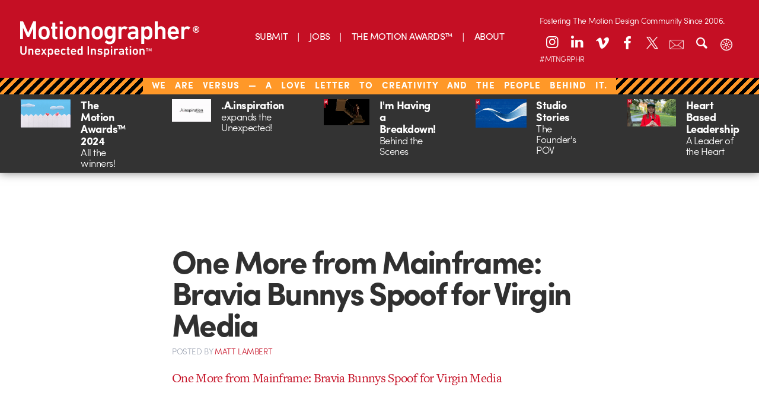

--- FILE ---
content_type: text/html; charset=UTF-8
request_url: https://dev.motionographer.com/2008/08/19/mainframe_virgin/
body_size: 13331
content:
<!doctype html>

<!--[if lt IE 7]><html lang="en-US" class="no-js lt-ie9 lt-ie8 lt-ie7"><![endif]-->
<!--[if (IE 7)&!(IEMobile)]><html lang="en-US" class="no-js lt-ie9 lt-ie8"><![endif]-->
<!--[if (IE 8)&!(IEMobile)]><html lang="en-US" class="no-js lt-ie9"><![endif]-->
<!--[if gt IE 8]><!-->
<html lang="en-US" class="no-js"><!--<![endif]-->
	<head>
		<meta charset="utf-8">

				<meta http-equiv="X-UA-Compatible" content="IE=edge,chrome=1">

		<title>Motionographer®  One More from Mainframe: Bravia Bunnys Spoof for Virgin Media</title>

		<meta name="description" content="Motionographer shares inspiring work and important news for the Motion Design, animation and visual effects communities.">

				<meta name="HandheldFriendly" content="True">
		<meta name="MobileOptimized" content="320">
		<meta name="viewport" content="width=device-width, initial-scale=1.0"/>

				<link rel="apple-touch-icon" href="https://s36789.pcdn.co/wp-content/themes/motionographer6.3/library/images/apple-icon-touch.png">
		<link rel="icon" href="https://s36789.pcdn.co/wp-content/themes/motionographer6.3/favicon.png">
		<!--[if IE]>
			<link rel="shortcut icon" href="https://s36789.pcdn.co/wp-content/themes/motionographer6.3/favicon.png">
		<![endif]-->
		<meta name="msapplication-TileColor" content="#f01d4f">
		<meta name="msapplication-TileImage" content="https://s36789.pcdn.co/wp-content/themes/motionographer6.3/library/images/win8-tile-icon.png">

				<script src="https://use.typekit.net/scn1whd.js"></script>
		<script>try { Typekit.load({async: true}); } catch (e) {}</script>

		<link rel="pingback" href="https://dev.motionographer.com/xmlrpc.php">

		<meta name='robots' content='max-image-preview:large' />
	<style>img:is([sizes="auto" i], [sizes^="auto," i]) { contain-intrinsic-size: 3000px 1500px }</style>
	<link rel='dns-prefetch' href='//cdnjs.cloudflare.com' />
<link rel='dns-prefetch' href='//cdn.datatables.net' />
<link rel="alternate" type="application/rss+xml" title="Motionographer® &raquo; Feed" href="https://dev.motionographer.com/feed/" />
<link rel="alternate" type="application/rss+xml" title="Motionographer® &raquo; Comments Feed" href="https://dev.motionographer.com/comments/feed/" />
<script type="text/javascript">
/* <![CDATA[ */
window._wpemojiSettings = {"baseUrl":"https:\/\/s.w.org\/images\/core\/emoji\/16.0.1\/72x72\/","ext":".png","svgUrl":"https:\/\/s.w.org\/images\/core\/emoji\/16.0.1\/svg\/","svgExt":".svg","source":{"concatemoji":"https:\/\/s36789.pcdn.co\/wp-includes\/js\/wp-emoji-release.min.js"}};
/*! This file is auto-generated */
!function(s,n){var o,i,e;function c(e){try{var t={supportTests:e,timestamp:(new Date).valueOf()};sessionStorage.setItem(o,JSON.stringify(t))}catch(e){}}function p(e,t,n){e.clearRect(0,0,e.canvas.width,e.canvas.height),e.fillText(t,0,0);var t=new Uint32Array(e.getImageData(0,0,e.canvas.width,e.canvas.height).data),a=(e.clearRect(0,0,e.canvas.width,e.canvas.height),e.fillText(n,0,0),new Uint32Array(e.getImageData(0,0,e.canvas.width,e.canvas.height).data));return t.every(function(e,t){return e===a[t]})}function u(e,t){e.clearRect(0,0,e.canvas.width,e.canvas.height),e.fillText(t,0,0);for(var n=e.getImageData(16,16,1,1),a=0;a<n.data.length;a++)if(0!==n.data[a])return!1;return!0}function f(e,t,n,a){switch(t){case"flag":return n(e,"\ud83c\udff3\ufe0f\u200d\u26a7\ufe0f","\ud83c\udff3\ufe0f\u200b\u26a7\ufe0f")?!1:!n(e,"\ud83c\udde8\ud83c\uddf6","\ud83c\udde8\u200b\ud83c\uddf6")&&!n(e,"\ud83c\udff4\udb40\udc67\udb40\udc62\udb40\udc65\udb40\udc6e\udb40\udc67\udb40\udc7f","\ud83c\udff4\u200b\udb40\udc67\u200b\udb40\udc62\u200b\udb40\udc65\u200b\udb40\udc6e\u200b\udb40\udc67\u200b\udb40\udc7f");case"emoji":return!a(e,"\ud83e\udedf")}return!1}function g(e,t,n,a){var r="undefined"!=typeof WorkerGlobalScope&&self instanceof WorkerGlobalScope?new OffscreenCanvas(300,150):s.createElement("canvas"),o=r.getContext("2d",{willReadFrequently:!0}),i=(o.textBaseline="top",o.font="600 32px Arial",{});return e.forEach(function(e){i[e]=t(o,e,n,a)}),i}function t(e){var t=s.createElement("script");t.src=e,t.defer=!0,s.head.appendChild(t)}"undefined"!=typeof Promise&&(o="wpEmojiSettingsSupports",i=["flag","emoji"],n.supports={everything:!0,everythingExceptFlag:!0},e=new Promise(function(e){s.addEventListener("DOMContentLoaded",e,{once:!0})}),new Promise(function(t){var n=function(){try{var e=JSON.parse(sessionStorage.getItem(o));if("object"==typeof e&&"number"==typeof e.timestamp&&(new Date).valueOf()<e.timestamp+604800&&"object"==typeof e.supportTests)return e.supportTests}catch(e){}return null}();if(!n){if("undefined"!=typeof Worker&&"undefined"!=typeof OffscreenCanvas&&"undefined"!=typeof URL&&URL.createObjectURL&&"undefined"!=typeof Blob)try{var e="postMessage("+g.toString()+"("+[JSON.stringify(i),f.toString(),p.toString(),u.toString()].join(",")+"));",a=new Blob([e],{type:"text/javascript"}),r=new Worker(URL.createObjectURL(a),{name:"wpTestEmojiSupports"});return void(r.onmessage=function(e){c(n=e.data),r.terminate(),t(n)})}catch(e){}c(n=g(i,f,p,u))}t(n)}).then(function(e){for(var t in e)n.supports[t]=e[t],n.supports.everything=n.supports.everything&&n.supports[t],"flag"!==t&&(n.supports.everythingExceptFlag=n.supports.everythingExceptFlag&&n.supports[t]);n.supports.everythingExceptFlag=n.supports.everythingExceptFlag&&!n.supports.flag,n.DOMReady=!1,n.readyCallback=function(){n.DOMReady=!0}}).then(function(){return e}).then(function(){var e;n.supports.everything||(n.readyCallback(),(e=n.source||{}).concatemoji?t(e.concatemoji):e.wpemoji&&e.twemoji&&(t(e.twemoji),t(e.wpemoji)))}))}((window,document),window._wpemojiSettings);
/* ]]> */
</script>
<style id='wp-emoji-styles-inline-css' type='text/css'>

	img.wp-smiley, img.emoji {
		display: inline !important;
		border: none !important;
		box-shadow: none !important;
		height: 1em !important;
		width: 1em !important;
		margin: 0 0.07em !important;
		vertical-align: -0.1em !important;
		background: none !important;
		padding: 0 !important;
	}
</style>
<link rel='stylesheet' id='wp-block-library-css' href='https://s36789.pcdn.co/wp-includes/css/dist/block-library/style.min.css' type='text/css' media='all' />
<style id='classic-theme-styles-inline-css' type='text/css'>
/*! This file is auto-generated */
.wp-block-button__link{color:#fff;background-color:#32373c;border-radius:9999px;box-shadow:none;text-decoration:none;padding:calc(.667em + 2px) calc(1.333em + 2px);font-size:1.125em}.wp-block-file__button{background:#32373c;color:#fff;text-decoration:none}
</style>
<style id='global-styles-inline-css' type='text/css'>
:root{--wp--preset--aspect-ratio--square: 1;--wp--preset--aspect-ratio--4-3: 4/3;--wp--preset--aspect-ratio--3-4: 3/4;--wp--preset--aspect-ratio--3-2: 3/2;--wp--preset--aspect-ratio--2-3: 2/3;--wp--preset--aspect-ratio--16-9: 16/9;--wp--preset--aspect-ratio--9-16: 9/16;--wp--preset--color--black: #000000;--wp--preset--color--cyan-bluish-gray: #abb8c3;--wp--preset--color--white: #ffffff;--wp--preset--color--pale-pink: #f78da7;--wp--preset--color--vivid-red: #cf2e2e;--wp--preset--color--luminous-vivid-orange: #ff6900;--wp--preset--color--luminous-vivid-amber: #fcb900;--wp--preset--color--light-green-cyan: #7bdcb5;--wp--preset--color--vivid-green-cyan: #00d084;--wp--preset--color--pale-cyan-blue: #8ed1fc;--wp--preset--color--vivid-cyan-blue: #0693e3;--wp--preset--color--vivid-purple: #9b51e0;--wp--preset--gradient--vivid-cyan-blue-to-vivid-purple: linear-gradient(135deg,rgba(6,147,227,1) 0%,rgb(155,81,224) 100%);--wp--preset--gradient--light-green-cyan-to-vivid-green-cyan: linear-gradient(135deg,rgb(122,220,180) 0%,rgb(0,208,130) 100%);--wp--preset--gradient--luminous-vivid-amber-to-luminous-vivid-orange: linear-gradient(135deg,rgba(252,185,0,1) 0%,rgba(255,105,0,1) 100%);--wp--preset--gradient--luminous-vivid-orange-to-vivid-red: linear-gradient(135deg,rgba(255,105,0,1) 0%,rgb(207,46,46) 100%);--wp--preset--gradient--very-light-gray-to-cyan-bluish-gray: linear-gradient(135deg,rgb(238,238,238) 0%,rgb(169,184,195) 100%);--wp--preset--gradient--cool-to-warm-spectrum: linear-gradient(135deg,rgb(74,234,220) 0%,rgb(151,120,209) 20%,rgb(207,42,186) 40%,rgb(238,44,130) 60%,rgb(251,105,98) 80%,rgb(254,248,76) 100%);--wp--preset--gradient--blush-light-purple: linear-gradient(135deg,rgb(255,206,236) 0%,rgb(152,150,240) 100%);--wp--preset--gradient--blush-bordeaux: linear-gradient(135deg,rgb(254,205,165) 0%,rgb(254,45,45) 50%,rgb(107,0,62) 100%);--wp--preset--gradient--luminous-dusk: linear-gradient(135deg,rgb(255,203,112) 0%,rgb(199,81,192) 50%,rgb(65,88,208) 100%);--wp--preset--gradient--pale-ocean: linear-gradient(135deg,rgb(255,245,203) 0%,rgb(182,227,212) 50%,rgb(51,167,181) 100%);--wp--preset--gradient--electric-grass: linear-gradient(135deg,rgb(202,248,128) 0%,rgb(113,206,126) 100%);--wp--preset--gradient--midnight: linear-gradient(135deg,rgb(2,3,129) 0%,rgb(40,116,252) 100%);--wp--preset--font-size--small: 13px;--wp--preset--font-size--medium: 20px;--wp--preset--font-size--large: 36px;--wp--preset--font-size--x-large: 42px;--wp--preset--spacing--20: 0.44rem;--wp--preset--spacing--30: 0.67rem;--wp--preset--spacing--40: 1rem;--wp--preset--spacing--50: 1.5rem;--wp--preset--spacing--60: 2.25rem;--wp--preset--spacing--70: 3.38rem;--wp--preset--spacing--80: 5.06rem;--wp--preset--shadow--natural: 6px 6px 9px rgba(0, 0, 0, 0.2);--wp--preset--shadow--deep: 12px 12px 50px rgba(0, 0, 0, 0.4);--wp--preset--shadow--sharp: 6px 6px 0px rgba(0, 0, 0, 0.2);--wp--preset--shadow--outlined: 6px 6px 0px -3px rgba(255, 255, 255, 1), 6px 6px rgba(0, 0, 0, 1);--wp--preset--shadow--crisp: 6px 6px 0px rgba(0, 0, 0, 1);}:where(.is-layout-flex){gap: 0.5em;}:where(.is-layout-grid){gap: 0.5em;}body .is-layout-flex{display: flex;}.is-layout-flex{flex-wrap: wrap;align-items: center;}.is-layout-flex > :is(*, div){margin: 0;}body .is-layout-grid{display: grid;}.is-layout-grid > :is(*, div){margin: 0;}:where(.wp-block-columns.is-layout-flex){gap: 2em;}:where(.wp-block-columns.is-layout-grid){gap: 2em;}:where(.wp-block-post-template.is-layout-flex){gap: 1.25em;}:where(.wp-block-post-template.is-layout-grid){gap: 1.25em;}.has-black-color{color: var(--wp--preset--color--black) !important;}.has-cyan-bluish-gray-color{color: var(--wp--preset--color--cyan-bluish-gray) !important;}.has-white-color{color: var(--wp--preset--color--white) !important;}.has-pale-pink-color{color: var(--wp--preset--color--pale-pink) !important;}.has-vivid-red-color{color: var(--wp--preset--color--vivid-red) !important;}.has-luminous-vivid-orange-color{color: var(--wp--preset--color--luminous-vivid-orange) !important;}.has-luminous-vivid-amber-color{color: var(--wp--preset--color--luminous-vivid-amber) !important;}.has-light-green-cyan-color{color: var(--wp--preset--color--light-green-cyan) !important;}.has-vivid-green-cyan-color{color: var(--wp--preset--color--vivid-green-cyan) !important;}.has-pale-cyan-blue-color{color: var(--wp--preset--color--pale-cyan-blue) !important;}.has-vivid-cyan-blue-color{color: var(--wp--preset--color--vivid-cyan-blue) !important;}.has-vivid-purple-color{color: var(--wp--preset--color--vivid-purple) !important;}.has-black-background-color{background-color: var(--wp--preset--color--black) !important;}.has-cyan-bluish-gray-background-color{background-color: var(--wp--preset--color--cyan-bluish-gray) !important;}.has-white-background-color{background-color: var(--wp--preset--color--white) !important;}.has-pale-pink-background-color{background-color: var(--wp--preset--color--pale-pink) !important;}.has-vivid-red-background-color{background-color: var(--wp--preset--color--vivid-red) !important;}.has-luminous-vivid-orange-background-color{background-color: var(--wp--preset--color--luminous-vivid-orange) !important;}.has-luminous-vivid-amber-background-color{background-color: var(--wp--preset--color--luminous-vivid-amber) !important;}.has-light-green-cyan-background-color{background-color: var(--wp--preset--color--light-green-cyan) !important;}.has-vivid-green-cyan-background-color{background-color: var(--wp--preset--color--vivid-green-cyan) !important;}.has-pale-cyan-blue-background-color{background-color: var(--wp--preset--color--pale-cyan-blue) !important;}.has-vivid-cyan-blue-background-color{background-color: var(--wp--preset--color--vivid-cyan-blue) !important;}.has-vivid-purple-background-color{background-color: var(--wp--preset--color--vivid-purple) !important;}.has-black-border-color{border-color: var(--wp--preset--color--black) !important;}.has-cyan-bluish-gray-border-color{border-color: var(--wp--preset--color--cyan-bluish-gray) !important;}.has-white-border-color{border-color: var(--wp--preset--color--white) !important;}.has-pale-pink-border-color{border-color: var(--wp--preset--color--pale-pink) !important;}.has-vivid-red-border-color{border-color: var(--wp--preset--color--vivid-red) !important;}.has-luminous-vivid-orange-border-color{border-color: var(--wp--preset--color--luminous-vivid-orange) !important;}.has-luminous-vivid-amber-border-color{border-color: var(--wp--preset--color--luminous-vivid-amber) !important;}.has-light-green-cyan-border-color{border-color: var(--wp--preset--color--light-green-cyan) !important;}.has-vivid-green-cyan-border-color{border-color: var(--wp--preset--color--vivid-green-cyan) !important;}.has-pale-cyan-blue-border-color{border-color: var(--wp--preset--color--pale-cyan-blue) !important;}.has-vivid-cyan-blue-border-color{border-color: var(--wp--preset--color--vivid-cyan-blue) !important;}.has-vivid-purple-border-color{border-color: var(--wp--preset--color--vivid-purple) !important;}.has-vivid-cyan-blue-to-vivid-purple-gradient-background{background: var(--wp--preset--gradient--vivid-cyan-blue-to-vivid-purple) !important;}.has-light-green-cyan-to-vivid-green-cyan-gradient-background{background: var(--wp--preset--gradient--light-green-cyan-to-vivid-green-cyan) !important;}.has-luminous-vivid-amber-to-luminous-vivid-orange-gradient-background{background: var(--wp--preset--gradient--luminous-vivid-amber-to-luminous-vivid-orange) !important;}.has-luminous-vivid-orange-to-vivid-red-gradient-background{background: var(--wp--preset--gradient--luminous-vivid-orange-to-vivid-red) !important;}.has-very-light-gray-to-cyan-bluish-gray-gradient-background{background: var(--wp--preset--gradient--very-light-gray-to-cyan-bluish-gray) !important;}.has-cool-to-warm-spectrum-gradient-background{background: var(--wp--preset--gradient--cool-to-warm-spectrum) !important;}.has-blush-light-purple-gradient-background{background: var(--wp--preset--gradient--blush-light-purple) !important;}.has-blush-bordeaux-gradient-background{background: var(--wp--preset--gradient--blush-bordeaux) !important;}.has-luminous-dusk-gradient-background{background: var(--wp--preset--gradient--luminous-dusk) !important;}.has-pale-ocean-gradient-background{background: var(--wp--preset--gradient--pale-ocean) !important;}.has-electric-grass-gradient-background{background: var(--wp--preset--gradient--electric-grass) !important;}.has-midnight-gradient-background{background: var(--wp--preset--gradient--midnight) !important;}.has-small-font-size{font-size: var(--wp--preset--font-size--small) !important;}.has-medium-font-size{font-size: var(--wp--preset--font-size--medium) !important;}.has-large-font-size{font-size: var(--wp--preset--font-size--large) !important;}.has-x-large-font-size{font-size: var(--wp--preset--font-size--x-large) !important;}
:where(.wp-block-post-template.is-layout-flex){gap: 1.25em;}:where(.wp-block-post-template.is-layout-grid){gap: 1.25em;}
:where(.wp-block-columns.is-layout-flex){gap: 2em;}:where(.wp-block-columns.is-layout-grid){gap: 2em;}
:root :where(.wp-block-pullquote){font-size: 1.5em;line-height: 1.6;}
</style>
<link rel='stylesheet' id='irecommendthis-css' href='https://s36789.pcdn.co/wp-content/plugins/i-recommend-this/assets/css/irecommendthis-heart.css' type='text/css' media='all' />
<link rel='stylesheet' id='fontello-stylesheet-css' href='https://s36789.pcdn.co/wp-content/themes/motionographer6.3/library/css/fontello.css' type='text/css' media='all' />
<!--[if lt IE 9]>
<link rel='stylesheet' id='bones-ie-only-css' href='https://s36789.pcdn.co/wp-content/themes/motionographer6.3/library/css/ie.css' type='text/css' media='all' />
<![endif]-->
<link rel='stylesheet' id='datatables-css' href='//cdn.datatables.net/1.10.9/css/jquery.dataTables.min.css' type='text/css' media='all' />
<link rel='stylesheet' id='bones-stylesheet-css' href='https://s36789.pcdn.co/wp-content/themes/motionographer6.3/library/css/style.css' type='text/css' media='all' />
<link rel='stylesheet' id='magnific-popup-css-css' href='https://s36789.pcdn.co/wp-content/themes/motionographer6.3/library/css/magnific-popup.css' type='text/css' media='all' />
<link rel='stylesheet' id='custom-css-css' href='https://s36789.pcdn.co/wp-content/themes/motionographer6.3/library/css/custom.css' type='text/css' media='all' />
<script type="text/javascript" id="ruigehond006_javascript-js-extra">
/* <![CDATA[ */
var ruigehond006_c = {"0":"","bar_color":"#c52127","bar_height":"15px","bar_attach":"bottom","aria_label":"","post_types":["post","page","attachment","quickie","news"],"ert_speed":"0","ert_snippet":"","mark_it_zero":"on","post_identifier":".post-4902.post.type-post.status-publish.format-standard.has-post-thumbnail.hentry.category-quickies","post_id":"4902"};
/* ]]> */
</script>
<script type="text/javascript" src="https://s36789.pcdn.co/wp-content/plugins/wp-reading-progress/wp-reading-progress.min.js" id="ruigehond006_javascript-js"></script>
<script type="text/javascript" src="https://s36789.pcdn.co/wp-includes/js/jquery/jquery.min.js" id="jquery-core-js"></script>
<script type="text/javascript" src="https://s36789.pcdn.co/wp-includes/js/jquery/jquery-migrate.min.js" id="jquery-migrate-js"></script>
<script type="text/javascript" src="https://s36789.pcdn.co/wp-content/themes/motionographer6.3/library/js/libs/modernizr.custom.min.js" id="bones-modernizr-js"></script>
<script type="text/javascript" src="https://s36789.pcdn.co/wp-content/themes/motionographer6.3/library/js/libs/object-fit.js" id="object-fit-js-js"></script>
<link rel="https://api.w.org/" href="https://dev.motionographer.com/wp-json/" /><link rel="alternate" title="JSON" type="application/json" href="https://dev.motionographer.com/wp-json/wp/v2/posts/4902" /><link rel="canonical" href="https://dev.motionographer.com/2008/08/19/mainframe_virgin/" />
<link rel='shortlink' href='https://dev.motionographer.com/?p=4902' />
<link rel="alternate" title="oEmbed (JSON)" type="application/json+oembed" href="https://dev.motionographer.com/wp-json/oembed/1.0/embed?url=https%3A%2F%2Fdev.motionographer.com%2F2008%2F08%2F19%2Fmainframe_virgin%2F" />
<link rel="alternate" title="oEmbed (XML)" type="text/xml+oembed" href="https://dev.motionographer.com/wp-json/oembed/1.0/embed?url=https%3A%2F%2Fdev.motionographer.com%2F2008%2F08%2F19%2Fmainframe_virgin%2F&#038;format=xml" />
<script data-ad-client="ca-pub-6178128459335296" async src="https://pagead2.googlesyndication.com/pagead/js/adsbygoogle.js"></script>
<script id="mcjs">!function(c,h,i,m,p){m=c.createElement(h),p=c.getElementsByTagName(h)[0],m.async=1,m.src=i,p.parentNode.insertBefore(m,p)}(document,"script","https://chimpstatic.com/mcjs-connected/js/users/0cbb6ca26819016daa987b269/29bd837be8e709d8dc074ec00.js");</script>

<meta name="p:domain_verify" content="ca4e8203d1af693e83d80c1d9c50537c"/><script type="text/javascript">//<![CDATA[
  function external_links_in_new_windows_loop() {
    if (!document.links) {
      document.links = document.getElementsByTagName('a');
    }
    var change_link = false;
    var force = '';
    var ignore = '';

    for (var t=0; t<document.links.length; t++) {
      var all_links = document.links[t];
      change_link = false;
      
      if(document.links[t].hasAttribute('onClick') == false) {
        // forced if the address starts with http (or also https), but does not link to the current domain
        if(all_links.href.search(/^http/) != -1 && all_links.href.search('dev.motionographer.com') == -1 && all_links.href.search(/^#/) == -1) {
          // console.log('Changed ' + all_links.href);
          change_link = true;
        }
          
        if(force != '' && all_links.href.search(force) != -1) {
          // forced
          // console.log('force ' + all_links.href);
          change_link = true;
        }
        
        if(ignore != '' && all_links.href.search(ignore) != -1) {
          // console.log('ignore ' + all_links.href);
          // ignored
          change_link = false;
        }

        if(change_link == true) {
          // console.log('Changed ' + all_links.href);
          document.links[t].setAttribute('onClick', 'javascript:window.open(\'' + all_links.href.replace(/'/g, '') + '\', \'_blank\', \'noopener\'); return false;');
          document.links[t].removeAttribute('target');
        }
      }
    }
  }
  
  // Load
  function external_links_in_new_windows_load(func)
  {  
    var oldonload = window.onload;
    if (typeof window.onload != 'function'){
      window.onload = func;
    } else {
      window.onload = function(){
        oldonload();
        func();
      }
    }
  }

  external_links_in_new_windows_load(external_links_in_new_windows_loop);
  //]]></script>

<script id='pixel-script-poptin' src='https://cdn.popt.in/pixel.js?id=966e70110c767' async='true'></script>     <script>
        (function(w, d, t, h, s, n) {
            w.FlodeskObject = n;
            var fn = function() {
                (w[n].q = w[n].q || []).push(arguments);
            };
            w[n] = w[n] || fn;
            var f = d.getElementsByTagName(t)[0];
            var v = '?v=' + Math.floor(new Date().getTime() / (120 * 1000)) * 60;
            var sm = d.createElement(t);
            sm.async = true;
            sm.type = 'module';
            sm.src = h + s + '.mjs' + v;
            f.parentNode.insertBefore(sm, f);
            var sn = d.createElement(t);
            sn.async = true;
            sn.noModule = true;
            sn.src = h + s + '.js' + v;
            f.parentNode.insertBefore(sn, f);
        })(window, document, 'script', 'https://assets.flodesk.com', '/universal', 'fd');
    </script>
        <script>
        (function(w, d, t, h, s, n) {
            w.FlodeskObject = n;
            var fn = function() {
                (w[n].q = w[n].q || []).push(arguments);
            };
            w[n] = w[n] || fn;
            var f = d.getElementsByTagName(t)[0];
            var v = '?v=' + Math.floor(new Date().getTime() / (120 * 1000)) * 60;
            var sm = d.createElement(t);
            sm.async = true;
            sm.type = 'module';
            sm.src = h + s + '.mjs' + v;
            f.parentNode.insertBefore(sm, f);
            var sn = d.createElement(t);
            sn.async = true;
            sn.noModule = true;
            sn.src = h + s + '.js' + v;
            f.parentNode.insertBefore(sn, f);
        })(window, document, 'script', 'https://assets.flodesk.com', '/universal', 'fd');
    </script>
    <style>#ruigehond006_wrap{z-index:10001;position:fixed;display:block;left:0;width:100%;margin:0;overflow:visible}#ruigehond006_inner{position:absolute;height:0;width:inherit;background-color:rgba(255,255,255,.2);-webkit-transition:height .4s;transition:height .4s}html[dir=rtl] #ruigehond006_wrap{text-align:right}#ruigehond006_bar{width:0;height:100%;background-color:transparent}</style>		<style type="text/css" id="wp-custom-css">
			/* Linkedin Icon */
.icon-linkedin:before {
    transform: translateY(-2px);
}
@media only screen and (min-width: 768px) {
 .sidebar article .entry-content .byline {
			display: none !important;
		}
	}
.mobile-mav-container .icon-linkedin:before {
    transform: translateY(-1px);
}
.news-items>a .byline{
	display: none;
}

@media (max-width: 767px){
.page-template-page-about article .entry-content .team-grid {
    display: none;
}
	.pullquote { 
	display: block !important;
	}
}
.container {
  height: 20px;
  position: relative;

}
.patreon-banner{
	height: 23px;
	letter-spacing: 1px;
	word-spacing: 10px;
}
.patreon-banner a{ 
		background: none;
	  padding: 1px 15px;
    padding-bottom: 2.5px;
    font-weight: 100;
    text-transform: uppercase;
    background-color: #c50f24;
    position: relative;
    bottom: 7px;
	  left: 0px;
	/*  pointer-events: none; 
	 * the above is to remove hyperlink in banner*/
	}
	}

.center {
  margin: 0;
  position: absolute;
  top: 50%;
  left: 50%;
  -ms-transform: translate(-50%, -50%);
  transform: translate(-50%, -50%);
}
.savedatebutton {
  border-radius: 25px;
align-content:center;
background-image: linear-gradient(to right, #ad801f, #fddc83);
background-color: #d6bd03;
border: none;
color: #ffffff;
padding: 20px 20px;
font-size: 24px;
	bottom: 4px;
  display: inline-block;	
  justify-content: center;
  align-items: center;
	border: 1px solid black;
	margin: 15px;
}
/* Fix text colors for Dark Mode */
.dark-mode article .entry-content p, 
.dark-mode .quickies-title,
.dark-mode .quickies-container p,
.dark-mode .news-items p,
.dark-mode .byline {
    color: #e0e0e0 !important;
}

/* Ensure the main titles and headlines stay bright */
.dark-mode h1, 
.dark-mode h2, 
.dark-mode h3 {
    color: #ffffff !important;
}

/* Optional: Subtle border for article separation in dark mode */
.dark-mode article {
    border-bottom: 1px solid #333;
    padding-bottom: 20px;
}		</style>
		
				<script async src="https://www.googletagmanager.com/gtag/js?id=G-LDFZJR286N"></script>
		<script>
			window.dataLayer = window.dataLayer || [];
			function gtag(){dataLayer.push(arguments);}
			gtag('js', new Date());
			gtag('config', 'G-LDFZJR286N');
		</script>

		<style>
			/* General Layout */
			#container {
				width: 100%;
				max-width: 100%;
				margin: 0 auto;
				box-sizing: border-box;
			}
			header-icons {
				position: relative;
				--left-position: 10%;
				--top-position: 20px;
			}

			/* Desktop Header Icons */
			.desktop-header .header-icons a {
				color: #FFFFFF;
				width: 36px;
				height: 36px;
				margin: 0 3px;
				display: block;
				font-size: 24px;
				text-align: center;
				line-height: 36px;
				background: none;
				border: none;
				border-radius: 0;
				box-shadow: none;
				transition: color 0.3s ease;
			}
			.desktop-header .header-icons a:hover {
				color: #700914;
				background: none;
				border: none;
				box-shadow: none;
			}
			.desktop-header .header-icons a.search-toggle,
			.desktop-header .header-icons a.email-newsletter-link,
			.desktop-header .header-icons a.theme-toggle {
				font-size: 24px;
				line-height: 36px;
				background: none;
				border: none;
				box-shadow: none;
				position: relative;
				transition: all 0.3s ease;
			}
			.desktop-header .header-icons a.email-newsletter-link .icon-container,
			.desktop-header .header-icons a.theme-toggle .icon-container {
				position: relative;
				display: inline-block;
				width: 24px;
				height: 24px;
				text-align: center;
				line-height: 36px;
				vertical-align: middle;
			}
			.desktop-header .header-icons a.email-newsletter-link .icon-container img,
			.desktop-header .header-icons a.theme-toggle .icon-container img {
				position: absolute;
				top: 50%;
				left: 50%;
				transform: translate(-50%, -50%);
				width: 24px;
				height: 24px;
				transition: opacity 0.3s ease;
				filter: brightness(0) invert(1); /* Fuerza el color blanco */
			}
			.desktop-header .header-icons a.email-newsletter-link .newsletter-icon {
				opacity: 1;
			}
			.desktop-header .header-icons a.email-newsletter-link .newsletter-icon-hover {
				opacity: 0;
			}
			.desktop-header .header-icons a.email-newsletter-link:hover .newsletter-icon {
				opacity: 0;
			}
			.desktop-header .header-icons a.email-newsletter-link:hover .newsletter-icon-hover {
				opacity: 1;
			}
			.desktop-header .header-icons a.search-toggle:hover,
			.desktop-header .header-icons a.email-newsletter-link:hover,
			.desktop-header .header-icons a.theme-toggle:hover {
				color: #700914;
				background: none;
				border: none;
				box-shadow: none;
			}
			.desktop-header .search-container {
				background-color: #c50f23;
			}

			/* Mobile Header */
			.mobile-header .inner-header {
				display: flex;
				align-items: center;
				justify-content: space-between;
				background-color: #c50f24;
			}
			.mobile-header .header-icons {
				display: flex;
				align-items: center;
			}
			.mobile-header .header-icons .search-toggle,
			.mobile-header .header-icons .theme-toggle {
				color: #FFFFFF;
				width: 28px;
				height: 28px;
				margin: 0 5px 0 0;
				display: inline-block;
				font-size: 24px;
				text-align: center;
				line-height: 28px;
				border-radius: 28px;
				background: none;
				border: none;
				box-shadow: none;
				transition: color 0.3s ease;
			}
			.mobile-header .header-icons .nav-toggle img {
				width: 28px;
				height: 28px;
				vertical-align: middle;
			}
			.mobile-header .social-icons a.email-newsletter-link {
				color: #FFFFFF;
				width: 28px;
				height: 28px;
				margin: 0 3px;
				display: inline-block;
				font-size: 14px;
				text-align: center;
				line-height: 28px;
				border-radius: 28px;
				background: none;
				border: none;
				box-shadow: none;
				position: relative;
				transition: all 0.3s ease;
			}
			.mobile-header .social-icons a.email-newsletter-link .icon-container {
				position: relative;
				display: inline-block;
				width: 14px;
				height: 14px;
				text-align: center;
				line-height: 28px;
				vertical-align: middle;
			}
			.mobile-header .social-icons a.email-newsletter-link .icon-container img {
				position: absolute;
				top: 50%;
				left: 50%;
				transform: translate(-50%, -50%);
				width: 14px;
				height: 14px;
				transition: opacity 0.3s ease;
				filter: brightness(0) invert(1); /* Fuerza el color blanco */
			}
			.mobile-header .social-icons a.email-newsletter-link .newsletter-icon {
				opacity: 1;
			}
			.mobile-header .social-icons a.email-newsletter-link .newsletter-icon-hover {
				opacity: 0;
			}
			.mobile-header .social-icons a.email-newsletter-link:hover .newsletter-icon {
				opacity: 0;
			}
			.mobile-header .social-icons a.email-newsletter-link:hover .newsletter-icon-hover {
				opacity: 1;
			}
			.mobile-header .header-icons .search-toggle:hover,
			.mobile-header .header-icons .theme-toggle:hover,
			.mobile-header .social-icons a.email-newsletter-link:hover {
				color: #700914;
				background: none;
				border: none;
				box-shadow: none;
			}
			.mobile-header .social-icons a {
				color: #FFFFFF;
				width: 28px;
				height: 28px;
				margin: 0 3px;
				display: inline-block;
				font-size: 14px;
				text-align: center;
				line-height: 28px;
				border-radius: 28px;
				background: none;
				border: none;
				box-shadow: none;
				transition: color 0.3s ease;
			}
			.mobile-header .social-icons a:hover {
				color: #700914;
				background: none;
				border: none;
				box-shadow: none;
			}

			/* Theme Toggle Styles */
			.theme-toggle .icon-container img.sun-icon {
				opacity: 1;
			}
			.theme-toggle .icon-container img.moon-icon {
				opacity: 0;
			}
			body.dark-mode .theme-toggle .icon-container img.sun-icon {
				opacity: 0;
			}
			body.dark-mode .theme-toggle .icon-container img.moon-icon {
				opacity: 1;
			}

			/* Patreon Banner */
			.patreon-banner a {
				background: none;
				padding: 1px 15px;
				padding-bottom: 5px;
				font-weight: 100;
				text-transform: uppercase;
				background-color: #c50f24;
				position: relative;
				bottom: 7px;
				left: 0px;
			}

			/* Logo */
			.logo {
				height: 60px;
			}
			.logo img {
				position: absolute;
				transition: opacity 0.3s ease;
				height: 60px;
			}
			.logo .logo-red {
				opacity: 0;
			}
			.logo:hover .logo-default {
				opacity: 0;
			}
			.logo:hover .logo-red {
				opacity: 1;
			}
			.header {
				position: relative;
				z-index: 5;
			}
			.mobile-header .logo {
				flex: 1;
			}
			.mobile-header .logo a {
				display: block;
			}
			.mobile-header .logo a img {
				height: 60px;
			}
			@media all and (max-width: 767px) {
				.mobile-header .logo a img {
					height: 40px;
				}
			}

			/* Main Navigation */
			.desktop-header .main-navigation ul {
				justify-content: center;
				margin-top: -18px;
				position: absolute;
				left: 50%;
				transform: translateX(-50%);
			}
			.main-navigation ul li a {
				color: #FFFFFF !important;
			}
			.main-navigation ul li.menu-item a[href*="category/main"],
			.main-navigation ul li.menu-item a[href*="category/quickies"],
			.main-navigation ul li.menu-item a[href*="category/news"],
			.main-navigation ul li.menu-item a[href*="category/mores"],
			.main-navigation ul li.menu-item a[href*="category/jobs"] {
				color: #FFFFFF !important;
			}

			/* Header Icons Text */
			.header-icons .social-text {
				left: 2.2%;
				font-size: 13px;
				color: #FFFFFF;
				margin-top: 19px;
			}
			.header-icons .sociaal-text {
				left: 2.2%;
				color: #FFFFFF;
				margin-bottom: 8px;
				font-size: 14px;
			}

			/* Patreon Banner */
			.patreon-banner {
				height: 27.5px;
				letter-spacing: 1px;
				word-spacing: 10px;
				padding: 0.50em 0 0.50em 0;
			}

			/* Popup */
			.popup-overlay {
				display: none;
				position: fixed;
				top: 0;
				left: 0;
				right: 0;
				bottom: 0;
				background: rgba(0, 0, 0, 0.5);
				z-index: 9999;
			}
			.popup-content {
				position: absolute;
				top: 50%;
				left: 50%;
				transform: translate(-50%, -50%);
				background: white;
				padding: 20px;
				border-radius: 8px;
				box-shadow: 0 2px 10px rgba(0, 0, 0, 0.5);
				width: 500px;
				max-width: 90%;
			}
			.close-popup {
				background: none;
				border: none;
				font-size: 24px;
				position: absolute;
				top: 10px;
				right: 10px;
				cursor: pointer;
			}

			/* Header Notice */
			.header-notice {
				background-color: #f5f5f5;
			}
			.header-notice .notice-item {
				color: #FFFFFF;
				background-color: #333333;
			}
			.header-notice .notice-item h4,
			.header-notice .notice-item p {
				color: #FFFFFF !important;
			}
			.header-notice .notice-item a {
				color: #FFFFFF !important;
			}

			/* Section Styles */
			.main, .quickies, .news {
				color: #FFFFFF;
				padding: 10px;
				font-size: 18px;
				font-weight: bold;
			}
			.main {
				background-color: #000000;
			}
			.quickies {
				background-color: #000000;
			}
			.news {
				background-color: #6f0010;
			}
			body.dark-mode .main,
			body.dark-mode .quickies,
			body.dark-mode .news {
				background-color: #000000;
				color: #FFFFFF;
				border: none;
				box-shadow: none; /* Elimina cualquier sombra o recuadro */
			}
			body:not(.dark-mode) .news {
				background-color: #6f0010;
			}

			/* Dark Mode Styles */
			body.dark-mode {
				background-color: #1a1a1a;
				color: #ffffff;
			}
			body.dark-mode * {
				color: #ffffff !important;
			}
			body.dark-mode .desktop-header .inner-header,
			body.dark-mode .mobile-header .inner-header {
				background-color: #2c2c2c;
			}
			body.dark-mode .desktop-header .header-icons a,
			body.dark-mode .mobile-header .header-icons a,
			body.dark-mode .mobile-header .social-icons a {
				color: #ffffff;
			}
			body.dark-mode .desktop-header .header-icons a:hover,
			body.dark-mode .mobile-header .header-icons a:hover,
			body.dark-mode .mobile-header .social-icons a:hover {
				color: #700914;
			}
			body.dark-mode .header-icons .social-text,
			body.dark-mode .header-icons .sociaal-text {
				color: #ffffff;
			}
			body.dark-mode .desktop-header .search-container,
			body.dark-mode .mobile-header .search-container {
				background-color: #3a3a3a;
			}
			body.dark-mode .patreon-banner a {
				background-color: #3a3a3a;
				color: #ffffff;
			}
			body.dark-mode .header-notice {
				background-color: #2c2c2c;
			}
			body.dark-mode .header-notice .notice-item {
				background-color: #333333;
				color: #ffffff;
			}
			body.dark-mode .header-notice .notice-item h4,
			body.dark-mode .header-notice .notice-item p,
			body.dark-mode .header-notice .notice-item a {
				color: #ffffff !important;
			}
			body.dark-mode .main-navigation ul li a,
			body.dark-mode .main-navigation ul li.menu-item a[href*="category/main"],
			body.dark-mode .main-navigation ul li.menu-item a[href*="category/quickies"],
			body.dark-mode .main-navigation ul li.menu-item a[href*="category/news"],
			body.dark-mode .main-navigation ul li.menu-item a[href*="category/mores"],
			body.dark-mode .main-navigation ul li.menu-item a[href*="category/jobs"] {
				color: #ffffff !important;
			}
			body.dark-mode .popup-content {
				background: #2c2c2c;
				color: #ffffff;
			}
			/* Asegura que no haya recuadros blancos en Quickies */
			body.dark-mode .quickies {
				background-color: #000000;
				border: none;
				box-shadow: none;
			}
		</style>
		<script>
			document.addEventListener("DOMContentLoaded", function () {
				// Elimina favicons existentes
				document.querySelectorAll("link[rel*='icon']").forEach(icon => icon.remove());

				// Crea el nuevo favicon
				const favicon = document.createElement("link");
				favicon.rel = "icon";
				document.head.appendChild(favicon);

				const totalFrames = 31; // fav0.gif a fav30.gif
				const frameDelay = 20; // 0.8 segundos por frame
				const loopPause = 5000; // 5 segundos de pausa al final del ciclo
				let currentFrame = 0;
				const frameImages = [];

				// Precarga de imágenes
				function preloadFrames() {
					const promises = [];
					for (let i = 0; i < totalFrames; i++) {
						promises.push(new Promise((resolve) => {
							const img = new Image();
							const url = `https://dev.motionographer.com/wp-content/themes/motionographer6.3/Gif-Fav/fav${i}.gif`;
							img.src = url;
							img.onload = () => {
								frameImages[i] = url;
								resolve();
							};
							img.onerror = () => {
								console.error(`Error cargando ${url}`);
								frameImages[i] = null;
								resolve();
							};
						}));
					}
					return Promise.all(promises);
				}

				// Mostrar el siguiente frame
				function playAnimation() {
					if (frameImages[currentFrame]) {
						favicon.href = frameImages[currentFrame];
					}
					currentFrame++;
					if (currentFrame < totalFrames) {
						setTimeout(playAnimation, frameDelay);
					} else {
						currentFrame = 0;
						setTimeout(playAnimation, loopPause);
					}
				}

				// Iniciar favicon animation
				preloadFrames().then(() => {
					playAnimation();
				});

				// Theme Toggle
				const themeToggle = document.querySelectorAll('.theme-toggle');
				const body = document.body;

				// Check for saved theme preference
				if (localStorage.getItem('theme') === 'dark') {
					body.classList.add('dark-mode');
				}

				themeToggle.forEach(toggle => {
					toggle.addEventListener('click', function(event) {
						event.preventDefault();
						body.classList.toggle('dark-mode');
						// Save theme preference
						if (body.classList.contains('dark-mode')) {
							localStorage.setItem('theme', 'dark');
						} else {
							localStorage.setItem('theme', 'light');
						}
					});
				});
			});
		</script>
	</head>

	<body class="wp-singular post-template-default single single-post postid-4902 single-format-standard wp-theme-motionographer63">
		<div id="container">
			<header class="desktop-header" role="banner">
				<div class="inner-header cf">
					<div class="logo">
						<a href="https://dev.motionographer.com" rel="nofollow" class="logo">
							<img src="https://s36789.pcdn.co/wp-content/themes/motionographer6.3/library/images/Motionographer_Logo_2020_New.svg" alt="logo" class="logo-default" />
							<img src="https://motionographer.com/wp-content/uploads/2024/10/Motionographer_Logo_2020_New_RED.png" alt="logo rojo" class="logo-red" />
						</a>
					</div>
					<nav class="main-navigation" role="navigation">
						<div class="menu-m6-3-container"><ul id="menu-m6-3" class="menu"><li id="menu-item-71083" class="menu-item menu-item-type-post_type menu-item-object-page menu-item-71083"><a href="https://dev.motionographer.com/submit/">SUBMIT</a></li>
<li id="menu-item-63684" class="menu-item menu-item-type-custom menu-item-object-custom menu-item-63684"><a href="https://jobs.motionographer.com" title="Job Board">JOBS</a></li>
<li id="menu-item-65576" class="menu-item menu-item-type-custom menu-item-object-custom menu-item-65576"><a target="_blank" href="http://motionawards.com" title="The Motion Awards">THE MOTION AWARDS™</a></li>
<li id="menu-item-76069" class="menu-item menu-item-type-custom menu-item-object-custom menu-item-76069"><a href="https://dev.motionographer.com/?page_id=70010">ABOUT</a></li>
</ul></div>					</nav>
					<div class="header-icons">
						<div class="sociaal-text">
							Fostering The Motion Design Community Since 2006.
						</div>
						<a href="https://www.instagram.com/motionographerpro/" class="instagram-link" title="Motionographer Instagram" target="_blank">
							<i class="icon-instagram"></i>
						</a>
						<a href="https://www.linkedin.com/company/motionographer/" title="Motionographer LinkedIn" target="_blank">
							<i class="icon-linkedin"></i>
						</a>
						<a href="https://vimeo.com/channels/motionographer" title="Motionographer Vimeo" target="_blank">
							<i class="icon-vimeo"></i>
						</a>
						<a href="https://facebook.com/motionographer" title="Motionographer Facebook" target="_blank">
							<i class="icon-facebook"></i>
						</a>
						<a href="https://x.com/motionographer" class="x-link" title="Motionographer X/Twitter" target="_blank">
							<i class="icon-x"></i>
						</a>
						<a href="#" class="email-newsletter-link" id="flodesk-popup-trigger" title="Motionographer Newsletter">
							<span class="icon-container">
								<img src="https://s36789.pcdn.co/wp-content/uploads/2025/06/envelope.png" alt="Newsletter Icon" class="newsletter-icon">
								<img src="https://s36789.pcdn.co/wp-content/uploads/2025/06/sobrecolor2.png" alt="Newsletter Icon Hover" class="newsletter-icon-hover">
							</span>
						</a>
						    <!-- Estructura del popup -->
    <div id="flodesk-popup" class="popup-overlay" style="display: none;">
        <div class="popup-content">
            <button class="close-popup" id="close-popup">×</button>
            <!-- Contenedor de Flodesk -->
            <div id="fd-form-6682ba5a592652302cb8590e"></div>
            <script>
                // Inicializa el formulario de Flodesk
                window.fd('form', {
                    formId: '6682ba5a592652302cb8590e',
                    containerEl: '#fd-form-6682ba5a592652302cb8590e'
                });
            </script>
        </div>
    </div>
    						<a href="#" class="search-toggle" title="Search Motionographer">
							<i class="icon-search"></i>
						</a>
						<a href="#" class="theme-toggle" title="Toggle Theme">
							<span class="icon-container">
								<img src="https://s36789.pcdn.co/wp-content/uploads/2025/08/sun_12538177.png" alt="Sun Icon" class="sun-icon">
								<img src="https://s36789.pcdn.co/wp-content/uploads/2025/08/moon_12524648.png" alt="Moon Icon" class="moon-icon">
							</span>
						</a>
						<div class="social-text">
							#MTNGRPHR
						</div>
					</div>
				</div>
				<div class="search-container">
					<form method="get" class="menu-search-form" action="https://dev.motionographer.com/">
						<input class="text_input field" type="text" value="Search" name="s" id="s" onclick='javascript: this.value = ""'/>
					</form>
				</div>
			</header>

			<header class="mobile-header">
				<div class="inner-header">
					<div class="logo">
						<a href="https://dev.motionographer.com" rel="nofollow" class="logo">
							<img src="https://s36789.pcdn.co/wp-content/themes/motionographer6.3/library/images/Motionographer_Logo_2020_New.svg" alt="logo">
						</a>
					</div>
					<div class="header-icons">
						<a href="#" class="search-toggle">
							<i class="icon-search"></i>
						</a>
						<a href="#" class="theme-toggle" title="Toggle Theme">
							<span class="icon-container">
								<img src="https://s36789.pcdn.co/wp-content/uploads/2025/08/sun_12538177.png" alt="Sun Icon" class="sun-icon">
								<img src="https://s36789.pcdn.co/wp-content/uploads/2025/08/moon_12524648.png" alt="Moon Icon" class="moon-icon">
							</span>
						</a>
						<a href="#" class="nav-toggle">
							<img src="https://s36789.pcdn.co/wp-content/themes/motionographer6.3/library/images/open-menu.svg" alt="">
						</a>
					</div>
				</div>
				<div class="mobile-mav-container">
					<nav class="mobile-navigation" role="navigation">
						<div class="menu-m6-3-container"><ul id="menu-m6-4" class="menu"><li class="menu-item menu-item-type-post_type menu-item-object-page menu-item-71083"><a href="https://dev.motionographer.com/submit/">SUBMIT</a></li>
<li class="menu-item menu-item-type-custom menu-item-object-custom menu-item-63684"><a href="https://jobs.motionographer.com" title="Job Board">JOBS</a></li>
<li class="menu-item menu-item-type-custom menu-item-object-custom menu-item-65576"><a target="_blank" href="http://motionawards.com" title="The Motion Awards">THE MOTION AWARDS™</a></li>
<li class="menu-item menu-item-type-custom menu-item-object-custom menu-item-76069"><a href="https://dev.motionographer.com/?page_id=70010">ABOUT</a></li>
</ul></div>					</nav>
					<div class="social-icons" style="display: flex; align-items: center; justify-content: center;">
						<a href="https://motionomatters.myflodesk.com/" class="email-newsletter-link" title="Motionographer Newsletter">
							<span class="icon-container">
								<img src="https://s36789.pcdn.co/wp-content/uploads/2025/06/envelope.png" alt="Newsletter Icon" class="newsletter-icon">
								<img src="https://s36789.pcdn.co/wp-content/uploads/2025/06/sobrecolor2.png" alt="Newsletter Icon Hover" class="newsletter-icon-hover">
							</span>
						</a>
						<a href="https://www.instagram.com/motionographerpro/" title="Motionographer Instagram" target="_blank">
							<i class="icon-instagram"></i>
						</a>
						<a href="https://www.linkedin.com/company/motionographer/" title="Motionographer LinkedIn" target="_blank">
							<i class="icon-linkedin"></i>
						</a>
						<a href="https://vimeo.com/channels/motionographer" title="Motionographer Vimeo" target="_blank">
							<i class="icon-vimeo"></i>
						</a>
						<a href="https://facebook.com/motionographer" title="Motionographer Facebook" target="_blank">
							<i class="icon-facebook"></i>
						</a>
						<a href="https://x.com/motionographer" title="Motionographer X/Twitter" target="_blank">
							<i class="icon-x"></i>
						</a>
					</div>
				</div>
				<div class="search-container">
					<form method="get" class="menu-search-form" action="https://dev.motionographer.com/">
						<input class="text_input field" type="text" value="Search" name="s" id="s" onclick='javascript: this.value = ""'/>
					</form>
				</div>
			</header>
							<div class="patreon-banner" style="background: repeating-linear-gradient(
  135deg,
  #000000 0px,
  #000000 6px,
  #FF9828 6px,
  #FF9828 12px
);
background-size: 200% 200%;
animation: candyMove 4s linear infinite;

@keyframes candyMove {
  from {
    background-position: 0 0;
  }
  to {
    background-position: 200% 200%;
  }
}




">
					<a style="color: #ffffff; background-color: rgb(255,152,40)" href=""><b>We Are Versus — A Love Letter to Creativity and the People Behind It.</b></a>
				</div>
																		<div class="header-notice">
					<div class="wrap">
						<div class="notice-items count-5">
															<div class="notice-item notice-item-1">
																																																						<a href="https://dev.motionographer.com/2024/12/11/announcing-the-motion-awards-winners-2024-a-celebration-of-creativity-and-excellence/">
										<div class="notice-image">
																							<img class="desktop-image" src="https://s36789.pcdn.co/wp-content/uploads/2025/01/ezgif-4-3589b93017.webp" alt="The Motion Awards™ 2024 ">
																																</div>
										<div class="notice-text">
											<h4>The Motion Awards™ 2024 </h4>
											<p>All the winners!</p>
										</div>
									</a>
								</div>
																<div class="notice-item notice-item-2">
																																																						<a href="https://dev.motionographer.com/2024/10/07/motionographer-expands-the-unexpected/">
										<div class="notice-image">
																							<img class="desktop-image" src="https://s36789.pcdn.co/wp-content/uploads/2024/11/Ainspiration_green-ezgif.com-video-to-gif-converter-1.webp" alt=".A.inspiration">
																																		<img class="mobile-image" src="https://s36789.pcdn.co/wp-content/uploads/2024/11/Ainspiration_green-ezgif.com-video-to-gif-converter-1.webp" alt=".A.inspiration">
																					</div>
										<div class="notice-text">
											<h4>.A.inspiration</h4>
											<p>expands the Unexpected!</p>
										</div>
									</a>
								</div>
																<div class="notice-item notice-item-3">
																																																						<a href="https://dev.motionographer.com/tag/project_breakdown/">
										<div class="notice-image">
																							<img class="desktop-image" src="https://s36789.pcdn.co/wp-content/uploads/2025/04/Untitled-ezgif.com-overlay-3.webp" alt="I&#039;m Having a Breakdown!">
																																</div>
										<div class="notice-text">
											<h4>I'm Having a Breakdown!</h4>
											<p>Behind the Scenes</p>
										</div>
									</a>
								</div>
																<div class="notice-item notice-item-4">
																																																						<a href="https://dev.motionographer.com/tag/studiostories/">
										<div class="notice-image">
																							<img class="desktop-image" src="https://s36789.pcdn.co/wp-content/uploads/2025/04/smashitTLeague-ezgif.com-optimize.webp" alt="Studio Stories ">
																																</div>
										<div class="notice-text">
											<h4>Studio Stories </h4>
											<p>The Founder's POV</p>
										</div>
									</a>
								</div>
																<div class="notice-item notice-item-5">
																																																						<a href="https://dev.motionographer.com/tag/Heart-based-leadership/">
										<div class="notice-image">
																							<img class="desktop-image" src="https://s36789.pcdn.co/wp-content/uploads/2025/04/marie-2-1b6a44cffe.webp" alt="Heart Based Leadership">
																																</div>
										<div class="notice-text">
											<h4>Heart Based Leadership</h4>
											<p>A Leader of the Heart</p>
										</div>
									</a>
								</div>
														</div>
					</div>
				</div>
					</div>
	</body>
</html>
			<div id="content">

				<div id="inner-content" class="wrap cf">

					<div id="main" class="m-all t-3of3 d-7of7 cf" role="main">

						
							
              
              <article id="post-4902" class="cf m-all t-3of3 d-5of7offset1 post-4902 post type-post status-publish format-standard has-post-thumbnail hentry category-quickies" role="article" itemscope itemtype="http://schema.org/BlogPosting">

  <header class="article-header">

    <h1 class="entry-title single-title" itemprop="headline">One More from Mainframe: Bravia Bunnys Spoof for Virgin Media</h1>

    <p class="byline vcard">
      Posted <time class="updated" datetime="2008-08-19" pubdate></time> by <a href="https://dev.motionographer.com/author/dielamb/"><span class="author">Matt Lambert</span></a>    </p>

  </header> 
  <section class="entry-content cf" itemprop="articleBody">

    <p><a href="https://www.mainframe.co.uk/flash/_content/movieplayer.html?projName=p2904&amp;project=CHALLENGE%20TV%20BUNNIES%20PROMO&amp;client=VIRGIN%20MEDIA&amp;exposure=VIRGIN%20MEDIA">One More from Mainframe: Bravia Bunnys Spoof for Virgin Media</a></p>
  </section> 
  <footer class="article-footer">

    
      <div class="author-card">
    <h3>About the author</h3>
    <div class="author-name"><h4>Matt Lambert</h4> <span class="author-url"> / <a href="http://www.dielamb.com" target="_blank">www.dielamb.com</a></span>
</div>
    <div class="author-bio">NYC / London</div>
    <div class="author-posts"><a href="https://dev.motionographer.com/author/dielamb/">More by Matt ></a></div>
  </div><!-- .author-meta -->

    
    

  
  
  </footer> 


</article> 
						
						
					</div>

					


				</div>

			</div>

<footer class="footer" role="contentinfo">

    <div id="inner-footer" class="cf">
        <div class="menu-footer-container"><ul id="menu-footer" class="nav footer-nav"><li id="menu-item-79969" class="menu-item menu-item-type-custom menu-item-object-custom menu-item-79969"><a href="https://dev.motionographer.com/?page_id=70010">About</a></li>
<li id="menu-item-71806" class="menu-item menu-item-type-post_type menu-item-object-page menu-item-71806"><a href="https://dev.motionographer.com/submit/">Submit</a></li>
<li id="menu-item-55612" class="menu-item menu-item-type-post_type menu-item-object-page menu-item-55612"><a href="https://dev.motionographer.com/contact/">Contact</a></li>
<li id="menu-item-70135" class="menu-item menu-item-type-post_type menu-item-object-page menu-item-privacy-policy menu-item-70135"><a rel="privacy-policy" href="https://dev.motionographer.com/privacy-policy/">Privacy Policy</a></li>
<li id="menu-item-75841" class="menu-item menu-item-type-custom menu-item-object-custom menu-item-75841"><a href="https://motionmatters.motionographer.com/">Subscribe</a></li>
</ul></div>        <div class="copyright"> Copyright © 2026 WHY NOT PLUS LLC</div>
    </div>

</footer>

</div><!-- #container -->
                    

<script type="speculationrules">
{"prefetch":[{"source":"document","where":{"and":[{"href_matches":"\/*"},{"not":{"href_matches":["\/wp-*.php","\/wp-admin\/*","\/wp-content\/uploads\/*","\/wp-content\/*","\/wp-content\/plugins\/*","\/wp-content\/themes\/motionographer6.3\/*","\/*\\?(.+)"]}},{"not":{"selector_matches":"a[rel~=\"nofollow\"]"}},{"not":{"selector_matches":".no-prefetch, .no-prefetch a"}}]},"eagerness":"conservative"}]}
</script>
<script>
document.addEventListener('DOMContentLoaded', function() {
    const body = document.body;
    const darkToggleBtn = document.querySelector('.your-button-class'); // Replace with your actual button class

    // 1. Check if user previously chose dark mode
    if (localStorage.getItem('theme') === 'dark') {
        body.classList.add('dark-mode');
    }

    // 2. When they click the button, save the preference
    darkToggleBtn.addEventListener('click', function() {
        // We use a small timeout to let the intern's toggle script finish first
        setTimeout(() => {
            if (body.classList.contains('dark-mode')) {
                localStorage.setItem('theme', 'dark');
            } else {
                localStorage.setItem('theme', 'light');
            }
        }, 50);
    });
});
</script>    <script type="text/javascript">
        document.addEventListener("DOMContentLoaded", function() {
            const currentURL = window.location.href;
            const disableURLs = [
                'https://motionographer.com/?s=project+breakdown',
                'https://motionographer.com/?s=studio+stories'
            ];

            if (disableURLs.includes(currentURL)) {
                console.log("Ocultando el sidebar de Jetpack en la URL: " + currentURL);
                const jetpackSidebar = document.querySelector('.sidebar'); // Ajusta este selector según sea necesario
                if (jetpackSidebar) {
                    jetpackSidebar.style.display = 'none';
                }
            }
        });
    </script>
    <script type="text/javascript" id="irecommendthis-js-extra">
/* <![CDATA[ */
var irecommendthis = {"nonce":"7c4627b9fd","ajaxurl":"https:\/\/dev.motionographer.com\/wp-admin\/admin-ajax.php","options":"{\"add_to_posts\":\"0\",\"add_to_other\":\"0\",\"text_zero_suffix\":\"To the Crop!\",\"text_one_suffix\":\"To the Crop!\",\"text_more_suffix\":\"To the Crop!\",\"link_title_new\":\"To the Crop!!\",\"link_title_active\":\"To the Crop!\",\"disable_css\":\"0\",\"hide_zero\":\"0\",\"enable_unique_ip\":\"1\",\"recommend_style\":\"1\",\"show_on\":\"0\"}","removal_delay":"250"};
/* ]]> */
</script>
<script type="text/javascript" src="https://s36789.pcdn.co/wp-content/plugins/i-recommend-this/assets/js/irecommendthis.js" id="irecommendthis-js"></script>
<script type="text/javascript" src="https://s36789.pcdn.co/wp-includes/js/jquery/ui/core.min.js" id="jquery-ui-core-js"></script>
<script type="text/javascript" src="https://s36789.pcdn.co/wp-content/themes/motionographer6.3/library/js/scripts.js" id="bones-js-js"></script>
<script type="text/javascript" src="https://cdnjs.cloudflare.com/ajax/libs/fitvids/1.1.0/jquery.fitvids.js" id="fitvids-js-js"></script>
<script type="text/javascript" src="https://s36789.pcdn.co/wp-content/themes/motionographer6.3/library/js/libs/navigation.js" id="navigation-js-js"></script>
<script type="text/javascript" src="//cdn.datatables.net/1.10.9/js/jquery.dataTables.min.js" id="datatables-js-js"></script>
<script type="text/javascript" src="https://s36789.pcdn.co/wp-content/themes/motionographer6.3/library/js/libs/jquery.magnific-popup.min.js" id="magnific-popup-js-js"></script>
<script type="text/javascript" src="https://s36789.pcdn.co/wp-content/themes/motionographer6.3/library/js/libs/js-cookie.min.js" id="cookie-min-js-js"></script>

</body>
</html> <!-- end of site. what a ride! -->

--- FILE ---
content_type: text/html; charset=utf-8
request_url: https://www.google.com/recaptcha/api2/aframe
body_size: 268
content:
<!DOCTYPE HTML><html><head><meta http-equiv="content-type" content="text/html; charset=UTF-8"></head><body><script nonce="HC6chpJsEBpNS5z3X9Q8eg">/** Anti-fraud and anti-abuse applications only. See google.com/recaptcha */ try{var clients={'sodar':'https://pagead2.googlesyndication.com/pagead/sodar?'};window.addEventListener("message",function(a){try{if(a.source===window.parent){var b=JSON.parse(a.data);var c=clients[b['id']];if(c){var d=document.createElement('img');d.src=c+b['params']+'&rc='+(localStorage.getItem("rc::a")?sessionStorage.getItem("rc::b"):"");window.document.body.appendChild(d);sessionStorage.setItem("rc::e",parseInt(sessionStorage.getItem("rc::e")||0)+1);localStorage.setItem("rc::h",'1769474331926');}}}catch(b){}});window.parent.postMessage("_grecaptcha_ready", "*");}catch(b){}</script></body></html>